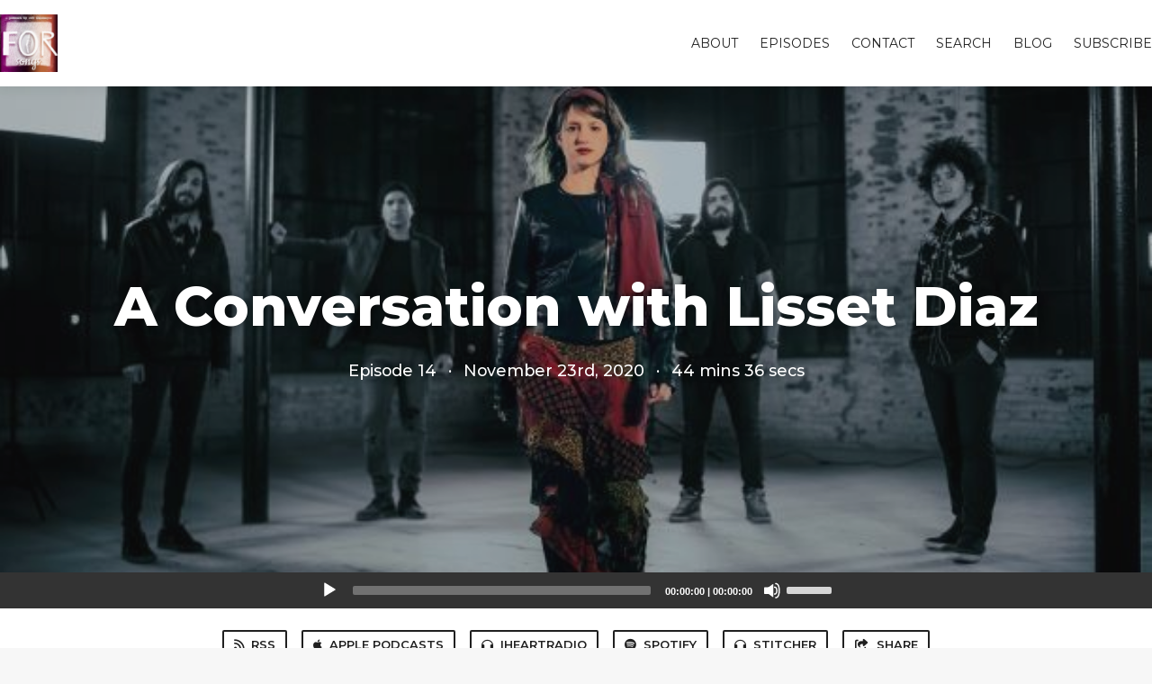

--- FILE ---
content_type: text/html; charset=utf-8
request_url: https://forsongs.fireside.fm/14
body_size: 5191
content:
<!DOCTYPE html>
<html>
  <head>
    <meta charset="utf-8" />
    <meta content="IE=edge,chrome=1" http-equiv="X-UA-Compatible" />
    <meta content="width=device-width, initial-scale=1" name="viewport" />
    <meta name="generator" content="Fireside 2.1">
    <meta name="title" content="For Songs Episode 14: A Conversation with Lisset Diaz">
    <title>For Songs Episode 14: A Conversation with Lisset Diaz</title>
    <!--

        ______________                   ______________
        ___  ____/__(_)_____________________(_)_____  /____
        __  /_   __  /__  ___/  _ \_  ___/_  /_  __  /_  _ \
        _  __/   _  / _  /   /  __/(__  )_  / / /_/ / /  __/
        /_/      /_/  /_/    \___//____/ /_/  \__,_/  \___/

        Fireside v2.1

-->
    <link rel="canonical" href="https://forsongs.fireside.fm/14">
    <meta name="description" content="It wasn’t that long ago that Lisset Diaz was teaching science at the University of Havana in Cuba. Now, after coming to Nashville in 2017, she is the lead singer and chief songwriter of an inspiring rock-and-roll band called the Sweet Lizzy Project. Lisset and her band came here to record a new album called Technicolor, which was released in February 2020. In this episode of For Songs, Lisset details the Sweet Lizzy Project’s incredible odyssey from Havana to Nashville, along with her own personal journey that led her to quit teaching and commit to music full time. Lisset’s story is one of perseverance, persistence, patience, and incredible talent. Listen in!   ">
    <meta name="author" content="Rob Thormeyer">
      <meta name="apple-itunes-app" content="app-id=1514943654" />
    <link rel="alternate" type="application/rss+xml" title="For Songs RSS Feed" href="https://feeds.fireside.fm/forsongs/rss" />
    <link rel="alternate" title="For Songs JSON Feed" type="application/json" href="https://forsongs.fireside.fm/json" />

    <link rel="shortcut icon" type="image/png" href="https://media24.fireside.fm/file/fireside-images-2024/podcasts/images/9/9734e0f9-52d1-49b0-8dbc-92f6308326c9/favicon.png?v=3" />
    <link rel="apple-touch-icon" type="image/png" href="https://media24.fireside.fm/file/fireside-images-2024/podcasts/images/9/9734e0f9-52d1-49b0-8dbc-92f6308326c9/touch_icon_iphone.png?v=3" sizes="57x57" />
    <link rel="apple-touch-icon" type="image/png" href="https://media24.fireside.fm/file/fireside-images-2024/podcasts/images/9/9734e0f9-52d1-49b0-8dbc-92f6308326c9/touch_icon_iphone.png?v=3" sizes="114x114" />
    <link rel="apple-touch-icon" type="image/png" href="https://media24.fireside.fm/file/fireside-images-2024/podcasts/images/9/9734e0f9-52d1-49b0-8dbc-92f6308326c9/touch_icon_ipad.png?v=3" sizes="72x72" />
    <link rel="apple-touch-icon" type="image/png" href="https://media24.fireside.fm/file/fireside-images-2024/podcasts/images/9/9734e0f9-52d1-49b0-8dbc-92f6308326c9/touch_icon_ipad.png?v=3" sizes="144x144" />

      <link rel="stylesheet" media="all" href="https://a.fireside.fm/assets/v1/themes/classic-22bc427a74ab4814463f72e38ceec49381946a60c8743aa13d10e5842987083a.css" data-turbolinks-track="true" />

    <meta name="csrf-param" content="authenticity_token" />
<meta name="csrf-token" content="-aFtIvwKIQ73zp64CRpnTv4R9omcN45lcf6OAt9zIyVRHXBBtzrgLCjmh5M1T3KeARr1_ml-H0XYA24BxnvGOw" />
    
    
    <script src="https://a.fireside.fm/assets/v1/sub-2fc9f7c040bd4f21d2448c82e2f985c50d3304f3892dd254273e92a54f2b9434.js" data-turbolinks-track="true"></script>
    
    

      <meta property="fb:app_id" content="373240746396508">
  <meta property="og:title" content="A Conversation with Lisset Diaz" />
  <meta property="og:url" content="https://forsongs.fireside.fm/14" />
  <meta property="og:type" content="website" />
  <meta property="og:description" content="It wasn’t that long ago that Lisset Diaz was teaching science at the University of Havana in Cuba. Now, after coming to Nashville in 2017, she is the lead singer and chief songwriter of an inspiring rock-and-roll band called the Sweet Lizzy Project. Lisset and her band came here to record a new album called Technicolor, which was released in February 2020. In this episode of For Songs, Lisset details the Sweet Lizzy Project’s incredible odyssey from Havana to Nashville, along with her own personal journey that led her to quit teaching and commit to music full time. Lisset’s story is one of perseverance, persistence, patience, and incredible talent. Listen in!   " />
  <meta property="og:audio:secure_url" content="https://aphid.fireside.fm/d/1437767933/9734e0f9-52d1-49b0-8dbc-92f6308326c9/f175ee35-c854-4445-8431-580f33441290.mp3" />
  <meta property="og:audio:type" content="audio/vnd.facebook.bridge" />
  <meta property="og:site_name" content="For Songs" />
  <meta property="og:image" content="https://media24.fireside.fm/file/fireside-images-2024/podcasts/images/9/9734e0f9-52d1-49b0-8dbc-92f6308326c9/episodes/f/f175ee35-c854-4445-8431-580f33441290/cover_medium.jpg?v=1" />
  <meta property="og:imageWidth" content="1400" />
  <meta property="og:imageHeight" content="1400" />

    	<meta name="twitter:card" content="player" />
  <meta name="twitter:player" content="https://player.fireside.fm/v2/wkZJ0OrN+LBTwE-Ut/twitter" />
  <meta name="twitter:player:width" content="290" />
  <meta name="twitter:player:height" content="58" />
  <meta name="twitter:player:stream" content="https://aphid.fireside.fm/d/1437767933/9734e0f9-52d1-49b0-8dbc-92f6308326c9/f175ee35-c854-4445-8431-580f33441290.mp3" />
  <meta name="twitter:player:stream:content_type" content="audio/mpeg" />
  <meta name="twitter:site" content="@firesidefm">
  <meta name="twitter:url" content="https://forsongs.fireside.fm/14">
  <meta name="twitter:title" content="For Songs Episode 14: A Conversation with Lisset Diaz">
  <meta name="twitter:description" content="It wasn’t that long ago that Lisset Diaz was teaching science at the University of Havana in Cuba. Now, after coming to Nashville in 2017, she is the lead singer and chief songwriter of an inspiring rock-and-roll band called the Sweet Lizzy Project. Lisset and her band came here to record a new album called Technicolor, which was released in February 2020. In this episode of For Songs, Lisset details the Sweet Lizzy Project’s incredible odyssey from Havana to Nashville, along with her own personal journey that led her to quit teaching and commit to music full time. Lisset’s story is one of perseverance, persistence, patience, and incredible talent. Listen in!   ">
  <meta name="twitter:image" content="https://media24.fireside.fm/file/fireside-images-2024/podcasts/images/9/9734e0f9-52d1-49b0-8dbc-92f6308326c9/episodes/f/f175ee35-c854-4445-8431-580f33441290/cover_medium.jpg?v=1">

  </head>
    <body>
    
<div id="fb-root"></div>

<header class="fixed-header">
  <a class="fixed-header-logo" href="https://forsongs.fireside.fm">
    <img id="cover-small" src="https://media24.fireside.fm/file/fireside-images-2024/podcasts/images/9/9734e0f9-52d1-49b0-8dbc-92f6308326c9/cover_small.jpg?v=3" />
</a>  <div class="fixed-header-hamburger">
    <span></span>
    <span></span>
    <span></span>
  </div>
  <ul class="fixed-header-nav">

      <li><a href="/about">About</a></li>

    <li><a href="/episodes">Episodes</a></li>



      <li><a href="/contact">Contact</a></li>


      <li><a href="/search">Search</a></li>

      <li><a href="/articles">Blog</a></li>



    <li><a href="/subscribe">Subscribe</a></li>
  </ul>
</header>


<main>
  


<header class="hero large">
  <div class="hero-background" style="background-image: url(https://media24.fireside.fm/file/fireside-images-2024/podcasts/images/9/9734e0f9-52d1-49b0-8dbc-92f6308326c9/episodes/f/f175ee35-c854-4445-8431-580f33441290/header.jpg?v=1)"></div>
    <div class="hero-content ">
        <h1>
    A Conversation with Lisset Diaz
  </h1>
  <h6>
      <span>
        Episode 14
      </span>
      <span>·</span>
    <span>
      November 23rd, 2020
    </span>
    <span>·</span>
    <span>
      44 mins 36 secs
    </span>
  </h6>

  </div>

</header>




  <div class="player-bar">
    <!--
      We serve the CDN url here to block Safari from auto-downloading
      the MP3 file and creating potentially false downloads. Do not
      direct-link this URL. Please use the download link instead.
      When the user clicks Play, we send a request to our tracker to
      record the one "true" play and update the play count.
    -->
    <audio id="audio_player" controls="controls" preload="none" width="100%" src="https://media24.fireside.fm/file/fireside-audio-2024/podcasts/audio/9/9734e0f9-52d1-49b0-8dbc-92f6308326c9/episodes/f/f175ee35-c854-4445-8431-580f33441290/f175ee35-c854-4445-8431-580f33441290.mp3"></audio>
  </div>



<nav class="links link-list-inline-row">
  <ul>
      <li><a class="btn btn--small" href="https://feeds.fireside.fm/forsongs/rss"><i class="fas fa-rss" aria-hidden="true"></i> RSS</a></li>
      <li><a class="btn btn--small" href="https://podcasts.apple.com/us/podcast/for-songs/id1514943654"><i class="fab fa-apple" aria-hidden="true"></i> Apple Podcasts</a></li>
      <li><a class="btn btn--small" href="https://www.iheart.com/podcast/269-for-songs-65363256/"><i class="fas fa-headphones" aria-hidden="true"></i> iHeartRadio</a></li>
      <li><a class="btn btn--small" href="https://open.spotify.com/show/5S69IjB8EycE4MXXch4lMb?si=qTaJuc47QXKeuMXrCyy8dw"><i class="fab fa-spotify" aria-hidden="true"></i> Spotify</a></li>
      <li><a class="btn btn--small" href="https://www.stitcher.com/s?fid=582175&amp;refid=stp"><i class="fas fa-headphones" aria-hidden="true"></i> Stitcher</a></li>
      <li>
    <a href="#share_modal" class="btn btn--small" data-modal><i class="fas fa-share-square fa-fw" aria-hidden="true"></i> Share</a>
  </li>

  </ul>
</nav>


<section class="split">
  <div class="split-primary prose">
    <header class="section-header">
      <h3>
        About this Episode
      </h3>
    </header>

    <p>Every musician sacrifices something to do what they do. For most, it’s money. I mean, unless you’re already a huge star, the chances of making money in this industry is slim to none. But few artists have sacrificed quite as much as Lisset Diaz and her rock-and-roll band, the <a href="https://www.sweetlizzyproject.com/" rel="nofollow">Sweet Lizzy Projec</a>t. Lisset and her bandmates emigrated to Nashville from Havana, Cuba, in 2017. So even before the pandemic, going back home was no easy task. They came here to make a new album after being featured in a PBS special called “Havana Time Machine.” Recording Technicolor took longer than expected, and the band waited for the perfect time to release it—February 2020. We all know what happened next. On this episode of For Songs, Lisset discusses three songs from Technicolor—“Turn Up the Radio,” “Tu Libertad,” and “December 31”—and the band’s newest single, “Sticky Situations.” She discusses the sacrifices it took to get here, the differences of recording in the US and Cuba, and the frustration of not being able to tour in support of their new album. Lisset also talks about the band’s new EP, a collection of Christmas songs, released in late November 2020. So settle in and turn up the radio!</p>





  </div>

  <aside class="split-secondary">


    <header class="section-header">
      <h3>
        Episode Details
      </h3>
    </header>
    <div class="episode-details">
      <p>
        <i class="far fa-calendar-alt" aria-hidden="true"></i>
        November 23rd, 2020
      </p>
      <p>
        <i class="far fa-clock" aria-hidden="true"></i>
        44 mins 36 secs
      </p>
        <p>
          <i class="fas fa-flag" aria-hidden="true"></i> Season 1
        </p>
        <p>
          <a id="timestamp_link" href="/14?t=0"><i class="fas fa-link" aria-hidden="true"></i> Link with Timestamp</a>
        </p>
        <p>
          <a href="https://aphid.fireside.fm/d/1437767933/9734e0f9-52d1-49b0-8dbc-92f6308326c9/f175ee35-c854-4445-8431-580f33441290.mp3"><i class="fas fa-download" aria-hidden="true"></i> Download MP3 (43.1 MB)</a>
        </p>
        <div class="tags">
            <a class="tag" href="/tags/%23themavericks"><i class="fas fa-tag" aria-hidden="true"></i> #themavericks</a>
            <a class="tag" href="/tags/%23raulmalo"><i class="fas fa-tag" aria-hidden="true"></i> #raulmalo</a>
            <a class="tag" href="/tags/%23christmasmusic"><i class="fas fa-tag" aria-hidden="true"></i> #christmasmusic</a>
            <a class="tag" href="/tags/%23havana"><i class="fas fa-tag" aria-hidden="true"></i> #havana</a>
            <a class="tag" href="/tags/%23cuba"><i class="fas fa-tag" aria-hidden="true"></i> #cuba</a>
            <a class="tag" href="/tags/%23mavericks"><i class="fas fa-tag" aria-hidden="true"></i> #mavericks</a>
            <a class="tag" href="/tags/%23sqs"><i class="fas fa-tag" aria-hidden="true"></i> #sqs</a>
            <a class="tag" href="/tags/%23slp"><i class="fas fa-tag" aria-hidden="true"></i> #slp</a>
            <a class="tag" href="/tags/%23technicolorslp"><i class="fas fa-tag" aria-hidden="true"></i> #technicolorslp</a>
            <a class="tag" href="/tags/%23sweetlizzyproject"><i class="fas fa-tag" aria-hidden="true"></i> #sweetlizzyproject</a>
        </div>
    </div>
  </aside>
</section>


  <nav class="episode-nav">
      <a class="btn" href="/13">← Previous episode</a>
      <a class="btn" href="/15">Next episode →</a>
  </nav>
</main>

<footer class="footer">
  <h5 class="footer-title">
    <strong>
      For Songs
    </strong>
        is © 2026 by Rob Thormeyer
  </h5>
  <ul class="footer-nav">
      <li><a href="/about">About</a></li>

    <li><a href="/episodes">Episodes</a></li>



      <li><a href="/contact">Contact</a></li>


      <li><a href="/search">Search</a></li>

      <li><a href="/articles">Blog</a></li>



    <li><a href="/subscribe">Subscribe</a></li>
  </ul>
</footer>


<div id="share_modal" class="modal">
  <header class="modal-header">
    Share This Episode
  </header>
  <div class="modal-content">
    <form action="#" accept-charset="UTF-8" method="post"><input type="hidden" name="authenticity_token" value="GkM1B7r5vRSW6bTBEiMh7R47nqEZ3DqfOSSTIlU_Izq7KL-eZMNbdSczcVdCRMKjcphjYa3vA2kbksYNzK5xPw" autocomplete="off" />
      <h5>Episode Link</h5>
      <input type="text" name="share_url" id="share_url" value="https://forsongs.fireside.fm/14" />
      <p>A direct link to this episode page.</p>

      <h5>Embeddable Audio Player</h5>
      <input type="text" name="embed" id="embed" value="&lt;iframe src=&quot;https://player.fireside.fm/v3/wkZJ0OrN+LBTwE-Ut?theme=dark&quot; width=&quot;100%&quot; height=&quot;200&quot; frameborder=&quot;0&quot; scrolling=&quot;no&quot; style=&quot;border-radius: 8px;&quot;&gt;&lt;/iframe&gt;" />
      <p>Paste this code to embed an HTML5 audio player with controls.</p>
      <h5>Download URL</h5>
      <input type="text" name="share_url" id="share_url" value="https://aphid.fireside.fm/d/1437767933/9734e0f9-52d1-49b0-8dbc-92f6308326c9/f175ee35-c854-4445-8431-580f33441290.mp3" />
      <p>Useful if you want to create a direct download link, embed in your own player, post from another publishing engine, link to from Patreon, etc.'</p>
</form>    <h5>Social Network Quick Links</h5>
    <div class="modal-share">
      <a class="twitter-share-button"
        data-size="large"
        data-url="https://forsongs.fireside.fm/14"
        data-via="firesidefm"
        href="https://twitter.com/intent/tweet?text=I%27m+listening+to+For+Songs+Episode+14%3A+A+Conversation+with+Lisset+Diaz">
        Tweet</a>

      <div class="fb-share-button"
        data-href="https://forsongs.fireside.fm/14"
        data-layout="button"
        data-size="large">
      </div>
    </div>
  </div>
</div>


<script>
  // Get the timecode (in seconds) from the URL
  var seconds = getUrlParameter('t');

  $(function() {
    // Create a new instance of the MediaElement Player
    $('#audio_player').mediaelementplayer({
      audioHeight: 40,
      startVolume: 1.0,
      alwaysShowHours: true,
      features: ['playpause','progress','current','|','duration','volume','speed'],
      success: function(mediaElement, originalNode) {
        mediaElement.addEventListener('loadeddata', function() {
          // Player is ready
          // Set the playhead based on URL parameters
          if (parseInt(seconds) > 0) {
            mediaElement.setCurrentTime(parseInt(seconds));
          }
        }, false);

        // When the user actually presses play, send a request to Aphid to track
        // the play and update the play-count in a more accurate fashion.
        // This avoids the false-downloads that Safari generates on page-load.
        var playcount = 0;
        mediaElement.addEventListener('playing', function() {
          if (playcount==0) {
            jQuery.get("https://aphid.fireside.fm/d/1437767933/9734e0f9-52d1-49b0-8dbc-92f6308326c9/f175ee35-c854-4445-8431-580f33441290.mp3");
            playcount += 1;
          }
        }, false);

        // Listener to update the Link with Timecode URL
        mediaElement.addEventListener('timeupdate', function(e) {
          $("#timestamp_link").prop("href", "/14?t=" + parseInt(mediaElement.currentTime));
        }, false);
      }
    });

    // Activate modals
    $('a[data-modal]').click(function(event) {
      $(this).modal({
        fadeDuration: 100,
      });
      return false;
    });
  });

  // Twitter Share code
  window.twttr = (function(d, s, id) {
    var js, fjs = d.getElementsByTagName(s)[0],
      t = window.twttr || {};
    if (d.getElementById(id)) return t;
    js = d.createElement(s);
    js.id = id;
    js.src = "https://platform.twitter.com/widgets.js";
    fjs.parentNode.insertBefore(js, fjs);

    t._e = [];
    t.ready = function(f) {
      t._e.push(f);
    };

    return t;
  }(document, "script", "twitter-wjs"));

  // Facebook Share Code
  (function(d, s, id) {
    var js, fjs = d.getElementsByTagName(s)[0];
    if (d.getElementById(id)) return;
    js = d.createElement(s); js.id = id;
    js.src = "//connect.facebook.net/en_US/sdk.js#xfbml=1&version=v2.7&appId=199922820059602";
    fjs.parentNode.insertBefore(js, fjs);
	}(document, 'script', 'facebook-jssdk'));

</script>

    <footer class="site-footer">
  <a title="Powered by Fireside" class="fireside-link" href="https://fireside.fm">
    <img style="margin-bottom: .5em;" src="https://a.fireside.fm/assets/v1/logo/logo-256x256-cb70064014cf3a936afe95853012c1386e4be20a9e7ac677316e591a99fb2999.png" />
    <span>Powered by Fireside</span>
</a></footer>

    
  </body>
</html>
